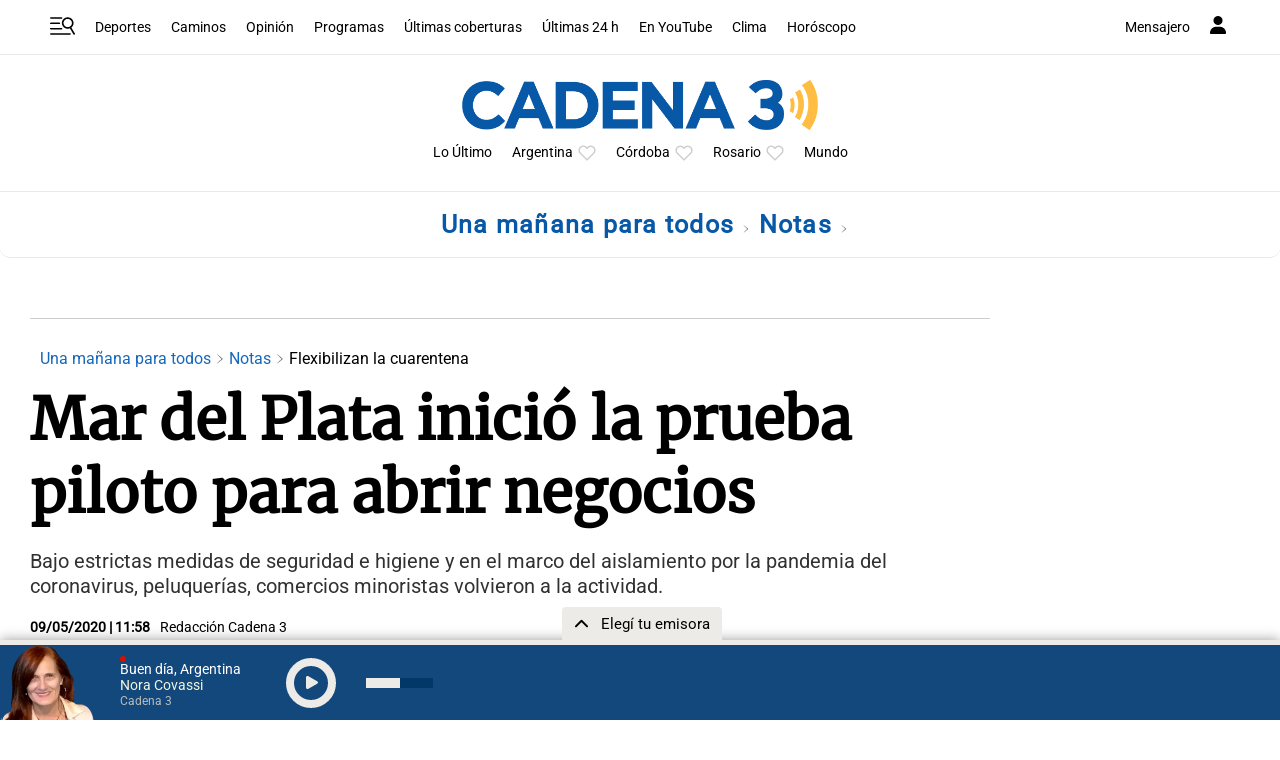

--- FILE ---
content_type: text/html; charset=utf-8
request_url: https://www.google.com/recaptcha/api2/aframe
body_size: 259
content:
<!DOCTYPE HTML><html><head><meta http-equiv="content-type" content="text/html; charset=UTF-8"></head><body><script nonce="JK8aAu41spHRw7AHNfUM4Q">/** Anti-fraud and anti-abuse applications only. See google.com/recaptcha */ try{var clients={'sodar':'https://pagead2.googlesyndication.com/pagead/sodar?'};window.addEventListener("message",function(a){try{if(a.source===window.parent){var b=JSON.parse(a.data);var c=clients[b['id']];if(c){var d=document.createElement('img');d.src=c+b['params']+'&rc='+(localStorage.getItem("rc::a")?sessionStorage.getItem("rc::b"):"");window.document.body.appendChild(d);sessionStorage.setItem("rc::e",parseInt(sessionStorage.getItem("rc::e")||0)+1);localStorage.setItem("rc::h",'1769336453668');}}}catch(b){}});window.parent.postMessage("_grecaptcha_ready", "*");}catch(b){}</script></body></html>

--- FILE ---
content_type: application/javascript; charset=utf-8
request_url: https://fundingchoicesmessages.google.com/f/AGSKWxVEYU89qCpCNnjhd67MoF1rlyLFazD5ivN8dm_OlKD_FfvaF0ZybliBzorCMPoYk5GaZw2cDRVfRdPZEaSDZtu5tmdYT39AA2otFoibAW6yF0XdP3_lcqkyJPzBFozL3UoA0Qo0xLlnDwQkMQ9Xs3rrn9ovHN-owgC10-25XFBJDgd5JtDu1c2Si3YW/_/adjoin.Promoted/))/cwggoogleadshow./dfp.js.ads1.
body_size: -1289
content:
window['39be7d45-ff53-4d5b-85a3-006031e4dd6f'] = true;